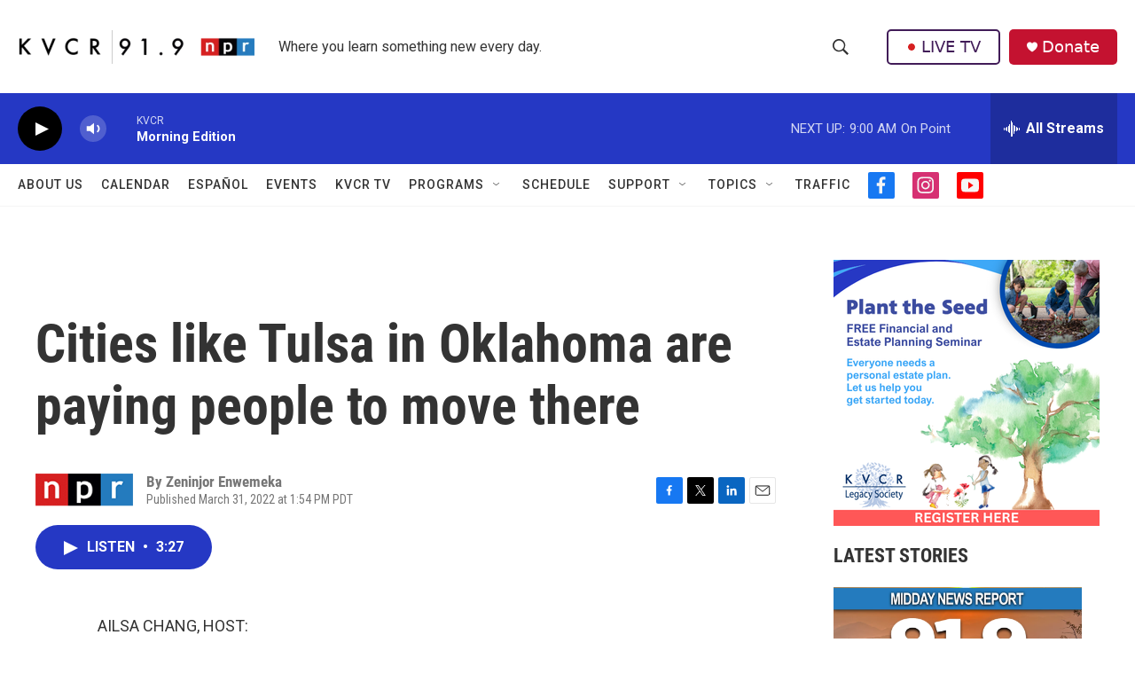

--- FILE ---
content_type: text/html; charset=utf-8
request_url: https://www.google.com/recaptcha/api2/aframe
body_size: 267
content:
<!DOCTYPE HTML><html><head><meta http-equiv="content-type" content="text/html; charset=UTF-8"></head><body><script nonce="RLUP9eo8VpDvbY6uFPtUkA">/** Anti-fraud and anti-abuse applications only. See google.com/recaptcha */ try{var clients={'sodar':'https://pagead2.googlesyndication.com/pagead/sodar?'};window.addEventListener("message",function(a){try{if(a.source===window.parent){var b=JSON.parse(a.data);var c=clients[b['id']];if(c){var d=document.createElement('img');d.src=c+b['params']+'&rc='+(localStorage.getItem("rc::a")?sessionStorage.getItem("rc::b"):"");window.document.body.appendChild(d);sessionStorage.setItem("rc::e",parseInt(sessionStorage.getItem("rc::e")||0)+1);localStorage.setItem("rc::h",'1768990361757');}}}catch(b){}});window.parent.postMessage("_grecaptcha_ready", "*");}catch(b){}</script></body></html>